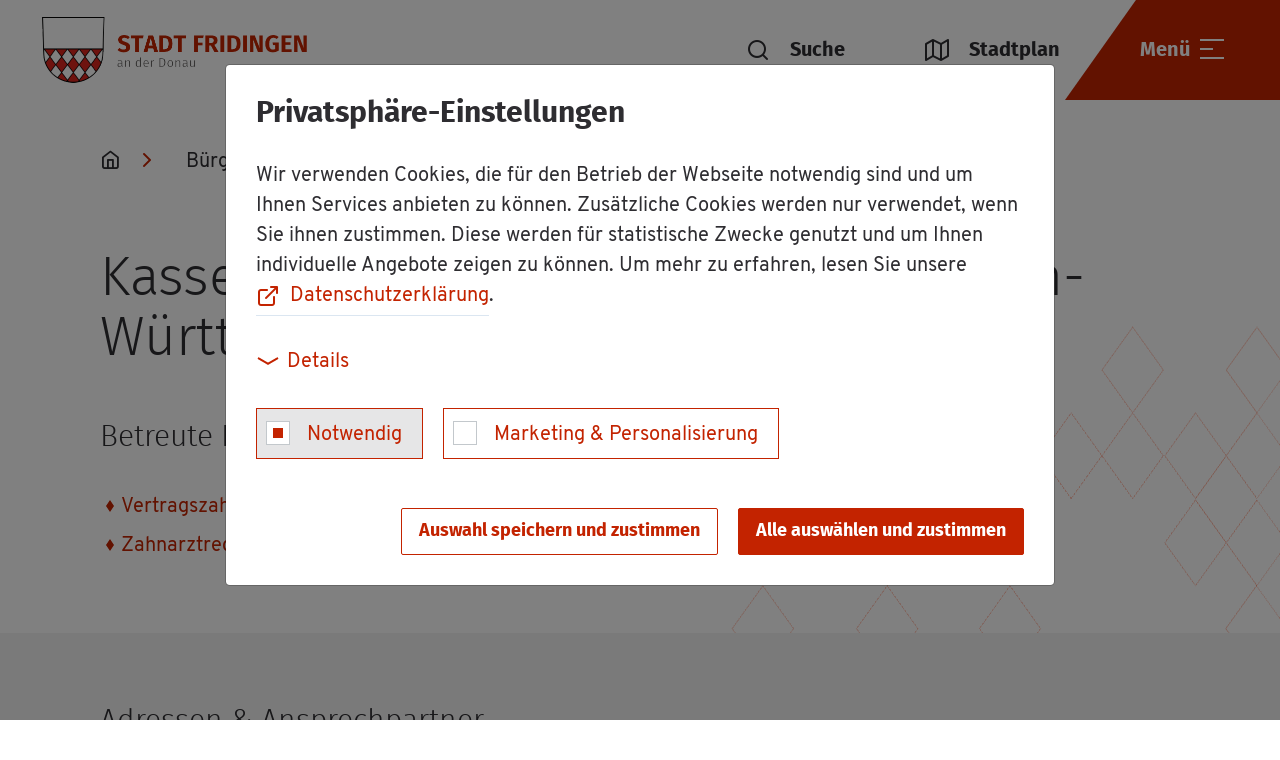

--- FILE ---
content_type: text/html; charset=utf-8
request_url: https://www.fridingen.de/buergerservice/rathaus/aemter/details/authority/kassenzahnaerztliche-vereinigung-baden-wuerttemberg/
body_size: 9947
content:
<!DOCTYPE html>
<html lang="de">
<head>

<meta charset="utf-8">
<!-- 
	Made by weber.digital (C) 2024

	This website is powered by TYPO3 - inspiring people to share!
	TYPO3 is a free open source Content Management Framework initially created by Kasper Skaarhoj and licensed under GNU/GPL.
	TYPO3 is copyright 1998-2026 of Kasper Skaarhoj. Extensions are copyright of their respective owners.
	Information and contribution at https://typo3.org/
-->


<link rel="icon" href="/fileadmin/images/favicon.ico" type="image/vnd.microsoft.icon">

<meta name="generator" content="TYPO3 CMS">
<meta name="viewport" content="width=device-width, height=device-height, initial-scale=1.0, maximum-scale=1.0, user-scalable=0">
<meta name="twitter:card" content="summary">


<link rel="stylesheet" href="/fileadmin/css/feather.css?1638525885" media="all">
<link rel="stylesheet" href="/fileadmin/css/main.css?1730811714" media="all">
<link rel="stylesheet" href="/typo3conf/ext/wes_maps/Resources/Public/Css/linearicons.css?1632127815" media="all">
<link rel="stylesheet" href="/typo3conf/ext/wes_maps/Resources/Public/Css/bootstrap-treeview.css?1632127814" media="all">
<link rel="stylesheet" href="/typo3conf/ext/wes_maps/Resources/Public/Css/styles_frontend.css?1678461926" media="all">




<script src="/fileadmin/javascript/libs/jquery.min.js?1626870667"></script>
<script src="/fileadmin/javascript/libs/bootstrap.bundle.min.js?1626870667"></script>
<script src="/typo3conf/ext/wes_maps/Resources/Public/JavaScript/bootstrap-treeview.js?1635867859"></script>
<script src="/typo3conf/ext/wes_maps/Resources/Public/JavaScript/infobubble.js?1632127820"></script>
<script src="/typo3conf/ext/wes_maps/Resources/Public/JavaScript/mustache.min.js?1632127819"></script>
<script src="/fileadmin/ext/wes_maps/javascript/wes_maps.js?1721392886"></script>
<script src="/typo3conf/ext/wes_maps/Resources/Public/JavaScript/wes_maps_extend.js?1632127815"></script>



<base href="https://www.fridingen.de/"><title>Stadt Fridingen: Amt: Kassenzahnärztliche Vereinigung Baden-Württemberg (KZV BW)</title>



<script type="text/plain" data-ignore="1" data-dp-cookieDesc="layout">
    


                <div class="h2 title">Privatsphäre-Einstellungen</div>

                <p class="bodytext">
                    Wir verwenden Cookies, die für den Betrieb der Webseite notwendig sind und um Ihnen Services anbieten zu können. Zusätzliche Cookies werden nur verwendet, wenn Sie ihnen zustimmen. Diese werden für statistische Zwecke genutzt und um Ihnen individuelle Angebote zeigen zu können. Um mehr zu erfahren, lesen Sie unsere <a href="/datenschutz/" target="_blank" rel="noopener noreferrer nofollow" class="websiteLink">Datenschutzerklärung</a>.
                </p>
            



</script>
<script type="text/plain" data-ignore="1" data-dp-cookieSelect="layout">
    

<div class="dp--cookie-check">

    <div class="custom-control custom-control-inline custom-checkbox"><input
                disabled="disabled"
                class="custom-control-input dp--check-box"
                id="dp--cookie-require"
                type="checkbox"
                name="dp--cookie-require"
                value=""
                checked="checked"
                aria-label="Notwendig"
            ><label for="dp--cookie-require" class="custom-control-label">
                Notwendig
            </label></div><div class="custom-control custom-control-inline custom-checkbox"><input
                class="custom-control-input dp--check-box"
                id="dp--cookie-marketing"
                type="checkbox"
                name="dp--cookie-marketing"
                value=""
                
                aria-label="Marketing &amp; Personalisierung"
            ><label for="dp--cookie-marketing" class="custom-control-label">
                Marketing &amp; Personalisierung
            </label></div>

</div>

</script>
<script type="text/plain" data-ignore="1" data-dp-cookieDetails="layout">
    

<div class="detailsBtnContainer">
    <button class="btn btn-link collapsed" type="button" data-toggle="collapse" data-target="#cookieConsentDetailsCollapse" aria-expanded="false" aria-controls="cookieConsentDetailsCollapse">
        <span class="icon"></span>Details
    </button>
</div>
<div class="collapse" id="cookieConsentDetailsCollapse">
    
                <p class="bodytext">
                    <br>
                    Mit dem Klick auf «Alle auswählen und zustimmen» stimmen Sie dem Gebrauch der Cookies zu.
                    Um Ihre Privatsphäre-Einstellungen anzupassen, wählen Sie die gewünschten Checkboxen aus und klicken Sie auf «Auswahl speichern und zustimmen».
                </p>

                <h3 class="cookieGroupTitle">Notwendig</h3>
                <p class="bodytext">
                    Wir setzen Cookies ein um den Betrieb der Website aufrecht zu erhalten. Beispielsweise um Ihnen dauerhaft die richtige Sprache zur Verfügung zu stellen.
                </p>

                <h3 class="cookieGroupTitle">Marketing &amp; Personalisierung</h3>
                <p class="bodytext">
                    Wir nutzen diese Cookies, um Ihnen maßgeschneiderte Angebote anzuzeigen, während Sie im Internet surfen. Damit dies funktioniert, teilen wir möglicherweise einige Ihrer Suchdaten mit Online Advertisern wie z.B. Google Ads. Wir speichern einige Ihrer Einstellungen, um Ihnen personalisierte Inhalte, die Ihren Interessen entsprechen, bieten zu können.
                </p>
            
</div>

</script>
<script type="text/javascript" data-ignore="1">
    window.cookieconsent_options = {
        js: '/fileadmin/ext/dp_cookieconsent/javascript/cookieconsent.js',
        css: '',
        dpCSS: '',
        overlay: {
            notice: false,
            box: {
                background: 'rgba(0,0,0,.8)',
                text: '#fff'
            },
            btn: {
                background: '#b81839',
                text: '#fff'
            }
        },
        content: {
            message:'Diese Website benutzt Cookies, die für den technischen Betrieb der Website erforderlich sind und stets gesetzt werden. Andere Cookies, um Inhalte und Anzeigen zu personalisieren und die Zugriffe auf unsere Website zu analysieren, werden nur mit Ihrer Zustimmung gesetzt. Außerdem geben wir Informationen zu Ihrer Verwendung unserer Website an unsere Partner für soziale Medien, Werbung und Analysen weiter.',
            dismiss:'Cookies zulassen!',
            allow:'Auswahl speichern und zustimmen',
            'allow-all': 'Alle auswählen und zustimmen',
            deny: 'Ablehnen',
            link:'Mehr Infos',
            href:'/datenschutz/',
            target:'_blank',
            policy: 'Cookies',

            dpRequire: 'Notwendig',
            dpStatistik: 'Statistiken',
            dpMarketing: 'Marketing',

            media: {
                notice: 'Cookie-Hinweis',
                desc: 'Durch das Laden dieser Ressource wird eine Verbindung zu externen Servern hergestellt, die Cookies und andere Tracking-Technologien verwenden, um die Benutzererfahrung zu personalisieren und zu verbessern. Weitere Informationen finden Sie in unserer Datenschutzerklärung.',
                btn: 'Erlaube Cookies und lade diese Ressource',
            },
        },
        enabled: true,
        autoOpen: true || false,
        layout: 'dpextend',
        theme: 'edgeless',
        position: 'bottom-right',
        type: 'opt-in',
        revokable: false,
        checkboxes: {"marketing":"false"},
        dismissOnScroll: parseInt('')||false,
        palette: {
            popup: {
                background: 'rgba(0,0,0,.8)',
                text: '#fff'
            },
            button: {
                background: '#b81839',
                text: '#fff',
            }
        }
    };
</script>
<script type="text/javascript" data-ignore="1" defer src="/fileadmin/ext/dp_cookieconsent/javascript/cookie.js"></script>
<!-- End Cookie Consent plugin -->

<link rel="canonical" href="https://www.fridingen.de/buergerservice/rathaus/aemter/details/authority/kassenzahnaerztliche-vereinigung-baden-wuerttemberg/"/>

</head>
<body class="hyphenate">


<ul id="skipLinks">
    <li>
        <a href="#headerContainer">Zur Navigation springen</a>
    </li>
    <li>
        <a href="#contentContainer">Zum Inhalt springen</a>
    </li>
    <li>
        <a id="skipLinkToSearch" href="javascript:;" rel="nofollow" class="">Zur Suche springen</a>
    </li>
</ul>

<div id="pageContainer">
    <div id="page">
        <div id="headerContainer">
            

<header id="header">
    <div class="headerContainerWrap">
        
        <div class="headerContainerInnerWrap ">
            
            <div class="headerContainer">
                <div class="logoContainer">
                    <a class="navbar-brand" href="/">
                        <img src="fileadmin/images/logo_rot_neu.png" alt="Fridingen Logo" class="logo logo-red">
                        <img src="fileadmin/images/logo_weis_neu.png" alt="Fridingen Logo" class="logo logo-white">
                    </a>
                </div>

                
                <div id="headerSearchToggle" class="searchToggleContainer" role="button" aria-label="Suche öffnen" tabindex="0">
                    <div class="searchContainer headerSearch">
                        <div class="searchInputContainer">
                            
<form method="get" id="tx_indexedsearch" action="/suchergebnisse/?tx_indexedsearch_pi2%5Baction%5D=somethingInvalid&amp;tx_indexedsearch_pi2%5Bcontroller%5D=Search&amp;cHash=0cff662edc29d279243413701d4338e3">
<div>
<input type="hidden" name="tx_indexedsearch_pi2[__referrer][@extension]" value="IndexedSearch" />
<input type="hidden" name="tx_indexedsearch_pi2[__referrer][@controller]" value="Search" />
<input type="hidden" name="tx_indexedsearch_pi2[__referrer][@action]" value="form" />
<input type="hidden" name="tx_indexedsearch_pi2[__referrer][arguments]" value="YTowOnt9fb504a4441b6f3ba0fb925628cb83d6b7f30f864" />
<input type="hidden" name="tx_indexedsearch_pi2[__referrer][@request]" value="{&quot;@extension&quot;:&quot;IndexedSearch&quot;,&quot;@controller&quot;:&quot;Search&quot;,&quot;@action&quot;:&quot;form&quot;}81de7c0ca673ce79d7cbca80f5911fd9eab42c09" />
<input type="hidden" name="tx_indexedsearch_pi2[__trustedProperties]" value="{&quot;search&quot;:{&quot;_sections&quot;:1,&quot;_freeIndexUid&quot;:1,&quot;pointer&quot;:1,&quot;ext&quot;:1,&quot;searchType&quot;:1,&quot;defaultOperand&quot;:1,&quot;mediaType&quot;:1,&quot;sortOrder&quot;:1,&quot;group&quot;:1,&quot;languageUid&quot;:1,&quot;desc&quot;:1,&quot;numberOfResults&quot;:1,&quot;extendedSearch&quot;:1,&quot;sword&quot;:1}}4204453be14a47e2e33d12b19297bdf1bed30d3d" />
</div>

    <div class="searchInputContainerInner">

    	<div class="hidden">
    		<input type="hidden" name="tx_indexedsearch_pi2[search][_sections]" value="0" />
    		<input id="tx_indexedsearch_freeIndexUid" type="hidden" name="tx_indexedsearch_pi2[search][_freeIndexUid]" value="_" />
    		<input id="tx_indexedsearch_pointer" type="hidden" name="tx_indexedsearch_pi2[search][pointer]" value="0" />
    		<input type="hidden" name="tx_indexedsearch_pi2[search][ext]" value="" />
    		<input type="hidden" name="tx_indexedsearch_pi2[search][searchType]" value="1" />
    		<input type="hidden" name="tx_indexedsearch_pi2[search][defaultOperand]" value="0" />
    		<input type="hidden" name="tx_indexedsearch_pi2[search][mediaType]" value="-1" />
    		<input type="hidden" name="tx_indexedsearch_pi2[search][sortOrder]" value="rank_flag" />
    		<input type="hidden" name="tx_indexedsearch_pi2[search][group]" value="" />
    		<input type="hidden" name="tx_indexedsearch_pi2[search][languageUid]" value="0" />
    		<input type="hidden" name="tx_indexedsearch_pi2[search][desc]" value="" />
    		<input type="hidden" name="tx_indexedsearch_pi2[search][numberOfResults]" value="6" />
    		<input type="hidden" name="tx_indexedsearch_pi2[search][extendedSearch]" value="" />
    	</div>
        <input aria-label="Suchbegriff eingeben" tabindex="-1" placeholder="Suchbegriff eingeben" class="searchInput" type="text" name="tx_indexedsearch_pi2[search][sword]" value="" />

        <button class="submitButton" type="submit" aria-label="Suchanfrage abschicken">
            <span class="fe fe-search"></span>
        </button>
    </div>
</form>



                        </div>
                    </div>
                    <span class="fe fe-search"></span>
                    <span id="searchCloser">Suche</span>
                </div>

                <div class="linksContainer" role="button" aria-label="Stadtplan öffnen">
                    <a href="/stadtplan/">
                        <div class="cityMapContainer" aria-hidden="true">
                            <span class="fe fe-map"></span>
                            <span>Stadtplan</span>
                        </div>
                    </a>
                </div>

                <button type="button" class="headerMainContainer collapsed" data-toggle="collapse" data-target="#navOverlayContainer" aria-haspopup="true" aria-controls="navOverlayContainer">
                    <div class="searchToggleContainer">
                        <span class="fe fe-search"></span>
                    </div>

                    <span class="menuText">Menü</span>

                    <div class="navigationToggleContainer">
                        <span class="menuIcon">
                            <span></span>
                            <span></span>
                            <span></span>
                        </span>
                        <span class="cross"></span>
                    </div>
                </button>
            </div>
        </div>
    </div>
</header>

<div id="navOverlayContainer" class="collapse">
    <div class="navbarContainer">
        <nav id="mainNavigationContainer" class="navbar">
            <ul id="mainNavigation" class="navbar-nav level1"><li class="nav-item hasSub"><div class="skipLink"><a href="/unsere-stadt/unternehmen/detail/" class="nav-link" role="button">Unser Städtle</a><button type="button" name="button" class="nextLevel">
                            <span class="fe fe-chevron-right"></span>
                        </button>                        <ul class="nav level2">
                        <li class="nav-item backLinkContainer">
                            <button type="button" name="button" class="prevLevel">
                                <span class="fe fe-chevron-left"></span>
                                <span class="nav-link">Unser Städtle</span>
                            </button>
                        </li><li class="nav-item"><div class="linkWrapper"><a href="/unsere-stadt/profil/" class="nav-link" role="button">Grußwort</a><ul class="nav level3">
                <li class="nav-item backLinkContainer">
                    <button type="button" name="button" class="prevLevel">
                        <span class="fe fe-chevron-left"></span>
                        <span class="nav-link">Grußwort</span>
                    </button>
                </li></ul></div></li><li class="nav-item"><div class="linkWrapper"><a href="/unsere-stadt/geschichte/" class="nav-link" role="button">Geschichte</a><ul class="nav level3">
                <li class="nav-item backLinkContainer">
                    <button type="button" name="button" class="prevLevel">
                        <span class="fe fe-chevron-left"></span>
                        <span class="nav-link">Geschichte</span>
                    </button>
                </li></ul></div></li><li class="nav-item hasSub"><div class="skipLink"><a href="/unsere-stadt/kinder-schulen/kindertageseinrichtungen/" class="nav-link" role="button">Kinder & Schulen</a><button type="button" name="button" class="nextLevel">
                            <span class="fe fe-chevron-right"></span>
                        </button>                <ul class="nav level3">
                <li class="nav-item backLinkContainer">
                    <button type="button" name="button" class="prevLevel">
                        <span class="fe fe-chevron-left"></span>
                        <span class="nav-link">Kinder & Schulen</span>
                    </button>
                </li><li class="nav-item"><div class="linkWrapper"><a href="/unsere-stadt/kinder-schulen/kindertageseinrichtungen/" class="nav-link" role="button">Kindertageseinrichtungen</a><ul class="nav level4">
                <li class="nav-item backLinkContainer">
                    <button type="button" name="button" class="prevLevel">
                        <span class="fe fe-chevron-left"></span>
                        <span class="nav-link">Kindertageseinrichtungen</span>
                    </button>
                </li></ul></div></li><li class="nav-item"><div class="linkWrapper"><a href="/unsere-stadt/kinder-schulen/grund-gemeinschaftsschule-obere-donau/" class="nav-link" role="button">Grund- & Gemeinschaftsschule</a><ul class="nav level4">
                <li class="nav-item backLinkContainer">
                    <button type="button" name="button" class="prevLevel">
                        <span class="fe fe-chevron-left"></span>
                        <span class="nav-link">Grund- & Gemeinschaftsschule</span>
                    </button>
                </li></ul></div></li><li class="nav-item"><div class="linkWrapper"><a href="/unsere-stadt/kinder-schulen/volkshochschule/" class="nav-link" role="button">Volkshochschule</a><ul class="nav level4">
                <li class="nav-item backLinkContainer">
                    <button type="button" name="button" class="prevLevel">
                        <span class="fe fe-chevron-left"></span>
                        <span class="nav-link">Volkshochschule</span>
                    </button>
                </li></ul></div></li></ul></div></li><li class="nav-item"><div class="linkWrapper"><a href="/unsere-stadt/einkaufen/" class="nav-link" role="button">Einkaufen</a><ul class="nav level3">
                <li class="nav-item backLinkContainer">
                    <button type="button" name="button" class="prevLevel">
                        <span class="fe fe-chevron-left"></span>
                        <span class="nav-link">Einkaufen</span>
                    </button>
                </li></ul></div></li><li class="nav-item"><div class="linkWrapper"><a href="/unsere-stadt/aerzte-gesundheit/" class="nav-link" role="button">Ärzte & Gesundheit</a><ul class="nav level3">
                <li class="nav-item backLinkContainer">
                    <button type="button" name="button" class="prevLevel">
                        <span class="fe fe-chevron-left"></span>
                        <span class="nav-link">Ärzte & Gesundheit</span>
                    </button>
                </li></ul></div></li><li class="nav-item"><div class="linkWrapper"><a href="/unsere-stadt/kirchen/" class="nav-link" role="button">Kirchen</a><ul class="nav level3">
                <li class="nav-item backLinkContainer">
                    <button type="button" name="button" class="prevLevel">
                        <span class="fe fe-chevron-left"></span>
                        <span class="nav-link">Kirchen</span>
                    </button>
                </li></ul></div></li><li class="nav-item"><div class="linkWrapper"><a href="/unsere-stadt/feuerwehr/" class="nav-link" role="button">Feuerwehr</a><ul class="nav level3">
                <li class="nav-item backLinkContainer">
                    <button type="button" name="button" class="prevLevel">
                        <span class="fe fe-chevron-left"></span>
                        <span class="nav-link">Feuerwehr</span>
                    </button>
                </li></ul></div></li><li class="nav-item"><div class="linkWrapper"><a href="/unsere-stadt/unternehmen/" class="nav-link" role="button">Unternehmen</a><ul class="nav level3">
                <li class="nav-item backLinkContainer">
                    <button type="button" name="button" class="prevLevel">
                        <span class="fe fe-chevron-left"></span>
                        <span class="nav-link">Unternehmen</span>
                    </button>
                </li></ul></div></li><li class="nav-item"><div class="linkWrapper"><a href="/unsere-stadt/wohn-und-gewerbeflaechen/" class="nav-link" role="button">Wohn- und Gewerbeflächen</a><ul class="nav level3">
                <li class="nav-item backLinkContainer">
                    <button type="button" name="button" class="prevLevel">
                        <span class="fe fe-chevron-left"></span>
                        <span class="nav-link">Wohn- und Gewerbeflächen</span>
                    </button>
                </li></ul></div></li></ul></div></li><li class="nav-item hasSub active"><div class="skipLink"><a href="/buergerservice/nachrichten-amtsblatt/" class="nav-link" role="button">Bürgerservice</a><button type="button" name="button" class="nextLevel">
                            <span class="fe fe-chevron-right"></span>
                        </button>                        <ul class="nav level2">
                        <li class="nav-item backLinkContainer">
                            <button type="button" name="button" class="prevLevel">
                                <span class="fe fe-chevron-left"></span>
                                <span class="nav-link">Bürgerservice</span>
                            </button>
                        </li><li class="nav-item"><div class="linkWrapper"><a href="/buergerservice/nachrichten-amtsblatt/" class="nav-link" role="button">Nachrichten & Amtsblatt</a><ul class="nav level3">
                <li class="nav-item backLinkContainer">
                    <button type="button" name="button" class="prevLevel">
                        <span class="fe fe-chevron-left"></span>
                        <span class="nav-link">Nachrichten & Amtsblatt</span>
                    </button>
                </li></ul></div></li><li class="nav-item"><div class="linkWrapper"><a href="/corona-informationen/" class="nav-link" role="button">Corona-Informationen</a><ul class="nav level3">
                <li class="nav-item backLinkContainer">
                    <button type="button" name="button" class="prevLevel">
                        <span class="fe fe-chevron-left"></span>
                        <span class="nav-link">Corona-Informationen</span>
                    </button>
                </li></ul></div></li><li class="nav-item hasSub active"><div class="skipLink"><a href="/buergerservice/rathaus/mitarbeiter/" class="nav-link" role="button">Rathaus</a><button type="button" name="button" class="nextLevel">
                            <span class="fe fe-chevron-right"></span>
                        </button>                <ul class="nav level3">
                <li class="nav-item backLinkContainer">
                    <button type="button" name="button" class="prevLevel">
                        <span class="fe fe-chevron-left"></span>
                        <span class="nav-link">Rathaus</span>
                    </button>
                </li><li class="nav-item"><div class="linkWrapper"><a href="/buergerservice/rathaus/mitarbeiter/" class="nav-link" role="button">Mitarbeiter</a><ul class="nav level4">
                <li class="nav-item backLinkContainer">
                    <button type="button" name="button" class="prevLevel">
                        <span class="fe fe-chevron-left"></span>
                        <span class="nav-link">Mitarbeiter</span>
                    </button>
                </li></ul></div></li><li class="nav-item active"><div class="linkWrapper"><a href="/buergerservice/rathaus/aemter/" class="nav-link" role="button">Ämter</a><ul class="nav level4">
                <li class="nav-item backLinkContainer">
                    <button type="button" name="button" class="prevLevel">
                        <span class="fe fe-chevron-left"></span>
                        <span class="nav-link">Ämter</span>
                    </button>
                </li></ul></div></li><li class="nav-item"><div class="linkWrapper"><a href="/buergerservice/lebenslagen/" class="nav-link" role="button">Lebenslagen</a><ul class="nav level4">
                <li class="nav-item backLinkContainer">
                    <button type="button" name="button" class="prevLevel">
                        <span class="fe fe-chevron-left"></span>
                        <span class="nav-link">Lebenslagen</span>
                    </button>
                </li></ul></div></li><li class="nav-item"><div class="linkWrapper"><a href="/buergerservice/dienstleistungen/" class="nav-link" role="button">Dienstleistungen</a><ul class="nav level4">
                <li class="nav-item backLinkContainer">
                    <button type="button" name="button" class="prevLevel">
                        <span class="fe fe-chevron-left"></span>
                        <span class="nav-link">Dienstleistungen</span>
                    </button>
                </li></ul></div></li><li class="nav-item"><div class="linkWrapper"><a href="/buergerservice/rathaus/downloads-formulare/" class="nav-link" role="button">Downloads & Formulare</a><ul class="nav level4">
                <li class="nav-item backLinkContainer">
                    <button type="button" name="button" class="prevLevel">
                        <span class="fe fe-chevron-left"></span>
                        <span class="nav-link">Downloads & Formulare</span>
                    </button>
                </li></ul></div></li></ul></div></li><li class="nav-item"><div class="linkWrapper"><a href="/buergerservice/gemeinderat/" class="nav-link" role="button">Gemeinderat</a><ul class="nav level3">
                <li class="nav-item backLinkContainer">
                    <button type="button" name="button" class="prevLevel">
                        <span class="fe fe-chevron-left"></span>
                        <span class="nav-link">Gemeinderat</span>
                    </button>
                </li></ul></div></li><li class="nav-item"><div class="linkWrapper"><a href="/buergerservice/geoportal/" class="nav-link" role="button">Geoportal</a><ul class="nav level3">
                <li class="nav-item backLinkContainer">
                    <button type="button" name="button" class="prevLevel">
                        <span class="fe fe-chevron-left"></span>
                        <span class="nav-link">Geoportal</span>
                    </button>
                </li></ul></div></li><li class="nav-item"><div class="linkWrapper"><a href="/buergerservice/maengelmelder/" class="nav-link" role="button">Mängelmelder</a><ul class="nav level3">
                <li class="nav-item backLinkContainer">
                    <button type="button" name="button" class="prevLevel">
                        <span class="fe fe-chevron-left"></span>
                        <span class="nav-link">Mängelmelder</span>
                    </button>
                </li></ul></div></li><li class="nav-item hasSub"><div class="skipLink"><a href="/buergerservice/kommunale-einrichtungen/wasserversorgung/" class="nav-link" role="button">Kommunale Einrichtungen</a><button type="button" name="button" class="nextLevel">
                            <span class="fe fe-chevron-right"></span>
                        </button>                <ul class="nav level3">
                <li class="nav-item backLinkContainer">
                    <button type="button" name="button" class="prevLevel">
                        <span class="fe fe-chevron-left"></span>
                        <span class="nav-link">Kommunale Einrichtungen</span>
                    </button>
                </li><li class="nav-item"><div class="linkWrapper"><a href="/buergerservice/kommunale-einrichtungen/wasserversorgung/" class="nav-link" role="button">Wasserversorgung</a><ul class="nav level4">
                <li class="nav-item backLinkContainer">
                    <button type="button" name="button" class="prevLevel">
                        <span class="fe fe-chevron-left"></span>
                        <span class="nav-link">Wasserversorgung</span>
                    </button>
                </li></ul></div></li><li class="nav-item"><div class="linkWrapper"><a href="/buergerservice/kommunale-einrichtungen/abwasserversorgung/" class="nav-link" role="button">Abwasserversorgung</a><ul class="nav level4">
                <li class="nav-item backLinkContainer">
                    <button type="button" name="button" class="prevLevel">
                        <span class="fe fe-chevron-left"></span>
                        <span class="nav-link">Abwasserversorgung</span>
                    </button>
                </li></ul></div></li><li class="nav-item"><div class="linkWrapper"><a href="/buergerservice/kommunale-einrichtungen/abwasserversorgung/bauhof/" class="nav-link" role="button">Bauhof</a><ul class="nav level4">
                <li class="nav-item backLinkContainer">
                    <button type="button" name="button" class="prevLevel">
                        <span class="fe fe-chevron-left"></span>
                        <span class="nav-link">Bauhof</span>
                    </button>
                </li></ul></div></li><li class="nav-item"><div class="linkWrapper"><a href="/buergerservice/kommunale-einrichtungen/festhalle/" class="nav-link" role="button">Festhalle</a><ul class="nav level4">
                <li class="nav-item backLinkContainer">
                    <button type="button" name="button" class="prevLevel">
                        <span class="fe fe-chevron-left"></span>
                        <span class="nav-link">Festhalle</span>
                    </button>
                </li></ul></div></li><li class="nav-item"><div class="linkWrapper"><a href="/freizeit-tourismus/buecherei/" class="nav-link" role="button">Bücherei</a><ul class="nav level4">
                <li class="nav-item backLinkContainer">
                    <button type="button" name="button" class="prevLevel">
                        <span class="fe fe-chevron-left"></span>
                        <span class="nav-link">Bücherei</span>
                    </button>
                </li></ul></div></li><li class="nav-item"><div class="linkWrapper"><a href="/freizeit-tourismus/freibad/" class="nav-link" role="button">Freibad</a><ul class="nav level4">
                <li class="nav-item backLinkContainer">
                    <button type="button" name="button" class="prevLevel">
                        <span class="fe fe-chevron-left"></span>
                        <span class="nav-link">Freibad</span>
                    </button>
                </li></ul></div></li><li class="nav-item"><div class="linkWrapper"><a href="/freizeit-tourismus/spiel-und-sportanlagen/" class="nav-link" role="button">Spiel- und Sportplätze</a><ul class="nav level4">
                <li class="nav-item backLinkContainer">
                    <button type="button" name="button" class="prevLevel">
                        <span class="fe fe-chevron-left"></span>
                        <span class="nav-link">Spiel- und Sportplätze</span>
                    </button>
                </li></ul></div></li><li class="nav-item"><div class="linkWrapper"><a href="/buergerservice/kommunale-einrichtungen/friedhof/" class="nav-link" role="button">Friedhof</a><ul class="nav level4">
                <li class="nav-item backLinkContainer">
                    <button type="button" name="button" class="prevLevel">
                        <span class="fe fe-chevron-left"></span>
                        <span class="nav-link">Friedhof</span>
                    </button>
                </li></ul></div></li></ul></div></li><li class="nav-item"><div class="linkWrapper"><a href="/buergerservice/breitbandausbau/" class="nav-link" role="button">Breitbandausbau</a><ul class="nav level3">
                <li class="nav-item backLinkContainer">
                    <button type="button" name="button" class="prevLevel">
                        <span class="fe fe-chevron-left"></span>
                        <span class="nav-link">Breitbandausbau</span>
                    </button>
                </li></ul></div></li><li class="nav-item"><div class="linkWrapper"><a href="/bebauungsplaene/" class="nav-link" role="button">Bebauungspläne / Denkmal</a><ul class="nav level3">
                <li class="nav-item backLinkContainer">
                    <button type="button" name="button" class="prevLevel">
                        <span class="fe fe-chevron-left"></span>
                        <span class="nav-link">Bebauungspläne / Denkmal</span>
                    </button>
                </li></ul></div></li></ul></div></li><li class="nav-item"><div class="linkWrapper"><a href="/freizeit-tourismus/anreise-verkehrsmittel-1/" class="nav-link" role="button">Anreise & Verkehrsmittel</a><ul class="nav level2">
                        <li class="nav-item backLinkContainer">
                            <button type="button" name="button" class="prevLevel">
                                <span class="fe fe-chevron-left"></span>
                                <span class="nav-link">Anreise & Verkehrsmittel</span>
                            </button>
                        </li></div></li><li class="nav-item hasSub"><div class="skipLink"><a href="/freizeit-tourismus/aktuelles/kalender/" class="nav-link" role="button">Freizeit & Tourismus</a><button type="button" name="button" class="nextLevel">
                            <span class="fe fe-chevron-right"></span>
                        </button>                        <ul class="nav level2">
                        <li class="nav-item backLinkContainer">
                            <button type="button" name="button" class="prevLevel">
                                <span class="fe fe-chevron-left"></span>
                                <span class="nav-link">Freizeit & Tourismus</span>
                            </button>
                        </li><li class="nav-item hasSub"><div class="skipLink"><a href="/freizeit-tourismus/aktuelles/kalender/" class="nav-link" role="button">Aktuelles</a><button type="button" name="button" class="nextLevel">
                            <span class="fe fe-chevron-right"></span>
                        </button>                <ul class="nav level3">
                <li class="nav-item backLinkContainer">
                    <button type="button" name="button" class="prevLevel">
                        <span class="fe fe-chevron-left"></span>
                        <span class="nav-link">Aktuelles</span>
                    </button>
                </li><li class="nav-item"><div class="linkWrapper"><a href="/freizeit-tourismus/aktuelles/kalender/" class="nav-link" role="button">Kalender</a><ul class="nav level4">
                <li class="nav-item backLinkContainer">
                    <button type="button" name="button" class="prevLevel">
                        <span class="fe fe-chevron-left"></span>
                        <span class="nav-link">Kalender</span>
                    </button>
                </li></ul></div></li><li class="nav-item"><div class="linkWrapper"><a href="/freizeit-tourismus/aktuelles/webcams/" class="nav-link" role="button">Webcams</a><ul class="nav level4">
                <li class="nav-item backLinkContainer">
                    <button type="button" name="button" class="prevLevel">
                        <span class="fe fe-chevron-left"></span>
                        <span class="nav-link">Webcams</span>
                    </button>
                </li></ul></div></li><li class="nav-item"><div class="linkWrapper"><a href="/freizeit-tourismus/aktuelles/stadtfest/" class="nav-link" role="button">Fridinger Stadtfest</a><ul class="nav level4">
                <li class="nav-item backLinkContainer">
                    <button type="button" name="button" class="prevLevel">
                        <span class="fe fe-chevron-left"></span>
                        <span class="nav-link">Fridinger Stadtfest</span>
                    </button>
                </li></ul></div></li></ul></div></li><li class="nav-item hasSub"><div class="skipLink"><a href="/freizeit-tourismus/sehenswertes/museum-oberes-donautal-im-ifflinger-schloss/" class="nav-link" role="button">Sehenswertes</a><button type="button" name="button" class="nextLevel">
                            <span class="fe fe-chevron-right"></span>
                        </button>                <ul class="nav level3">
                <li class="nav-item backLinkContainer">
                    <button type="button" name="button" class="prevLevel">
                        <span class="fe fe-chevron-left"></span>
                        <span class="nav-link">Sehenswertes</span>
                    </button>
                </li><li class="nav-item"><div class="linkWrapper"><a href="/freizeit-tourismus/sehenswertes/museum-oberes-donautal-im-ifflinger-schloss/" class="nav-link" role="button">Ifflinger Schloss / Museum Oberes Donautal</a><ul class="nav level4">
                <li class="nav-item backLinkContainer">
                    <button type="button" name="button" class="prevLevel">
                        <span class="fe fe-chevron-left"></span>
                        <span class="nav-link">Ifflinger Schloss / Museum Oberes Donautal</span>
                    </button>
                </li></ul></div></li><li class="nav-item"><div class="linkWrapper"><a href="/freizeit-tourismus/sehenswertes/scharfeck/" class="nav-link" role="button">Scharf Eck</a><ul class="nav level4">
                <li class="nav-item backLinkContainer">
                    <button type="button" name="button" class="prevLevel">
                        <span class="fe fe-chevron-left"></span>
                        <span class="nav-link">Scharf Eck</span>
                    </button>
                </li></ul></div></li><li class="nav-item"><div class="linkWrapper"><a href="/freizeit-tourismus/sehenswertes/steintalbuehne/" class="nav-link" role="button">Naturbühne Steintäle</a><ul class="nav level4">
                <li class="nav-item backLinkContainer">
                    <button type="button" name="button" class="prevLevel">
                        <span class="fe fe-chevron-left"></span>
                        <span class="nav-link">Naturbühne Steintäle</span>
                    </button>
                </li></ul></div></li><li class="nav-item"><div class="linkWrapper"><a href="/freizeit-tourismus/sehenswertes/donauversinkung/" class="nav-link" role="button">Donauversickerung</a><ul class="nav level4">
                <li class="nav-item backLinkContainer">
                    <button type="button" name="button" class="prevLevel">
                        <span class="fe fe-chevron-left"></span>
                        <span class="nav-link">Donauversickerung</span>
                    </button>
                </li></ul></div></li><li class="nav-item"><div class="linkWrapper"><a href="/freizeit-tourismus/sehenswertes/lourdes-grotte/" class="nav-link" role="button">Lourdes Grotte</a><ul class="nav level4">
                <li class="nav-item backLinkContainer">
                    <button type="button" name="button" class="prevLevel">
                        <span class="fe fe-chevron-left"></span>
                        <span class="nav-link">Lourdes Grotte</span>
                    </button>
                </li></ul></div></li><li class="nav-item"><div class="linkWrapper"><a href="/freizeit-tourismus/sehenswertes/haerle-kreuz/" class="nav-link" role="button">Härle Kreuz</a><ul class="nav level4">
                <li class="nav-item backLinkContainer">
                    <button type="button" name="button" class="prevLevel">
                        <span class="fe fe-chevron-left"></span>
                        <span class="nav-link">Härle Kreuz</span>
                    </button>
                </li></ul></div></li><li class="nav-item"><div class="linkWrapper"><a href="/freizeit-tourismus/sehenswertes/bergsteig-kreuz/" class="nav-link" role="button">Fridinger Fasnet</a><ul class="nav level4">
                <li class="nav-item backLinkContainer">
                    <button type="button" name="button" class="prevLevel">
                        <span class="fe fe-chevron-left"></span>
                        <span class="nav-link">Fridinger Fasnet</span>
                    </button>
                </li></ul></div></li></ul></div></li><li class="nav-item"><div class="linkWrapper"><a href="/freizeit-tourismus/wandern-im-donautal/" class="nav-link" role="button">Wandern & Radfahren im Donautal</a><ul class="nav level3">
                <li class="nav-item backLinkContainer">
                    <button type="button" name="button" class="prevLevel">
                        <span class="fe fe-chevron-left"></span>
                        <span class="nav-link">Wandern & Radfahren im Donautal</span>
                    </button>
                </li></ul></div></li><li class="nav-item"><div class="linkWrapper"><a href="/freizeit-tourismus/gastronomie/" class="nav-link" role="button">Gastronomie</a><ul class="nav level3">
                <li class="nav-item backLinkContainer">
                    <button type="button" name="button" class="prevLevel">
                        <span class="fe fe-chevron-left"></span>
                        <span class="nav-link">Gastronomie</span>
                    </button>
                </li></ul></div></li><li class="nav-item"><div class="linkWrapper"><a href="/freizeit-tourismus/uebernachtungsmoeglichkeiten/" class="nav-link" role="button">Übernachtungsmöglichkeiten</a><ul class="nav level3">
                <li class="nav-item backLinkContainer">
                    <button type="button" name="button" class="prevLevel">
                        <span class="fe fe-chevron-left"></span>
                        <span class="nav-link">Übernachtungsmöglichkeiten</span>
                    </button>
                </li></ul></div></li><li class="nav-item"><div class="linkWrapper"><a href="/freizeit-tourismus/freibad/" class="nav-link" role="button">Freibad</a><ul class="nav level3">
                <li class="nav-item backLinkContainer">
                    <button type="button" name="button" class="prevLevel">
                        <span class="fe fe-chevron-left"></span>
                        <span class="nav-link">Freibad</span>
                    </button>
                </li></ul></div></li><li class="nav-item"><div class="linkWrapper"><a href="/freizeit-tourismus/spiel-und-sportanlagen/" class="nav-link" role="button">Spiel- und Sportanlagen</a><ul class="nav level3">
                <li class="nav-item backLinkContainer">
                    <button type="button" name="button" class="prevLevel">
                        <span class="fe fe-chevron-left"></span>
                        <span class="nav-link">Spiel- und Sportanlagen</span>
                    </button>
                </li></ul></div></li><li class="nav-item"><div class="linkWrapper"><a href="/freizeit-tourismus/skihang-antoni/" class="nav-link" role="button">Skihang Antoni</a><ul class="nav level3">
                <li class="nav-item backLinkContainer">
                    <button type="button" name="button" class="prevLevel">
                        <span class="fe fe-chevron-left"></span>
                        <span class="nav-link">Skihang Antoni</span>
                    </button>
                </li></ul></div></li><li class="nav-item"><div class="linkWrapper"><a href="/freizeit-tourismus/buecherei/" class="nav-link" role="button">Bücherei</a><ul class="nav level3">
                <li class="nav-item backLinkContainer">
                    <button type="button" name="button" class="prevLevel">
                        <span class="fe fe-chevron-left"></span>
                        <span class="nav-link">Bücherei</span>
                    </button>
                </li></ul></div></li><li class="nav-item"><div class="linkWrapper"><a href="/freizeit-tourismus/vereine/" class="nav-link" role="button">Vereine</a><ul class="nav level3">
                <li class="nav-item backLinkContainer">
                    <button type="button" name="button" class="prevLevel">
                        <span class="fe fe-chevron-left"></span>
                        <span class="nav-link">Vereine</span>
                    </button>
                </li></ul></div></li><li class="nav-item"><div class="linkWrapper"><a href="/freizeit-tourismus/anreise-verkehrsmittel/" class="nav-link" role="button">Anreise & Verkehrsmittel</a><ul class="nav level3">
                <li class="nav-item backLinkContainer">
                    <button type="button" name="button" class="prevLevel">
                        <span class="fe fe-chevron-left"></span>
                        <span class="nav-link">Anreise & Verkehrsmittel</span>
                    </button>
                </li></ul></div></li></ul></div></li></ul>
        </nav>

        <div class="searchContainerOuter">
            <div class="linksContainerMobile d-flex d-md-none">
                <div class="cityMapContainer">
                    <a href="/stadtplan/">
                        <span class="fe fe-map"></span>
                        <span>Stadtplan</span>
                    </a>
                </div>
            </div>
            <div class="searchContainer">
                <div class="searchInputContainer">
                    
<form method="get" id="tx_indexedsearch_mobile" action="/suchergebnisse/?tx_indexedsearch_pi2%5Baction%5D=somethingInvalid&amp;tx_indexedsearch_pi2%5Bcontroller%5D=Search&amp;cHash=0cff662edc29d279243413701d4338e3">
<div>
<input type="hidden" name="tx_indexedsearch_pi2[__referrer][@extension]" value="IndexedSearch" />
<input type="hidden" name="tx_indexedsearch_pi2[__referrer][@controller]" value="Search" />
<input type="hidden" name="tx_indexedsearch_pi2[__referrer][@action]" value="form" />
<input type="hidden" name="tx_indexedsearch_pi2[__referrer][arguments]" value="YTowOnt9fb504a4441b6f3ba0fb925628cb83d6b7f30f864" />
<input type="hidden" name="tx_indexedsearch_pi2[__referrer][@request]" value="{&quot;@extension&quot;:&quot;IndexedSearch&quot;,&quot;@controller&quot;:&quot;Search&quot;,&quot;@action&quot;:&quot;form&quot;}81de7c0ca673ce79d7cbca80f5911fd9eab42c09" />
<input type="hidden" name="tx_indexedsearch_pi2[__trustedProperties]" value="{&quot;search&quot;:{&quot;_sections&quot;:1,&quot;_freeIndexUid&quot;:1,&quot;pointer&quot;:1,&quot;ext&quot;:1,&quot;searchType&quot;:1,&quot;defaultOperand&quot;:1,&quot;mediaType&quot;:1,&quot;sortOrder&quot;:1,&quot;group&quot;:1,&quot;languageUid&quot;:1,&quot;desc&quot;:1,&quot;numberOfResults&quot;:1,&quot;extendedSearch&quot;:1,&quot;sword&quot;:1}}4204453be14a47e2e33d12b19297bdf1bed30d3d" />
</div>

    <div class="searchInputContainerInner">

    	<div class="hidden">
    		<input type="hidden" name="tx_indexedsearch_pi2[search][_sections]" value="0" />
    		<input id="tx_indexedsearch_freeIndexUid_mobile" type="hidden" name="tx_indexedsearch_pi2[search][_freeIndexUid]" value="_" />
    		<input id="tx_indexedsearch_pointer_mobile" type="hidden" name="tx_indexedsearch_pi2[search][pointer]" value="0" />
    		<input type="hidden" name="tx_indexedsearch_pi2[search][ext]" value="" />
    		<input type="hidden" name="tx_indexedsearch_pi2[search][searchType]" value="1" />
    		<input type="hidden" name="tx_indexedsearch_pi2[search][defaultOperand]" value="0" />
    		<input type="hidden" name="tx_indexedsearch_pi2[search][mediaType]" value="-1" />
    		<input type="hidden" name="tx_indexedsearch_pi2[search][sortOrder]" value="rank_flag" />
    		<input type="hidden" name="tx_indexedsearch_pi2[search][group]" value="" />
    		<input type="hidden" name="tx_indexedsearch_pi2[search][languageUid]" value="0" />
    		<input type="hidden" name="tx_indexedsearch_pi2[search][desc]" value="" />
    		<input type="hidden" name="tx_indexedsearch_pi2[search][numberOfResults]" value="6" />
    		<input type="hidden" name="tx_indexedsearch_pi2[search][extendedSearch]" value="" />
    	</div>
        <input aria-label="Suchbegriff eingeben" tabindex="-1" placeholder="Suchbegriff eingeben" class="searchInput" type="text" name="tx_indexedsearch_pi2[search][sword]" value="" />

        <button class="submitButton" type="submit" aria-label="Suchanfrage abschicken">
            <span class="fe fe-search"></span>
        </button>
    </div>
</form>




                    
                </div>
            </div>
        </div>

        <div class="closeMenuContainer d-none d-lg-flex">
            <div class="closeMenuContainerInner" data-toggle="collapse" data-target="#navOverlayContainer" tabindex="0" aria-label="Menü schließen">
                <span class="closeText">Menü schließen</span>
                <span class="fe fe-x"></span>
            </div>
        </div>
    </div>
</div>

        </div>

        
    
    <!--TYPO3SEARCH_begin-->
    
<div id="contentContainer-no" class="noStage"><div class="contentContainerInner"><div class="breadcrumbContainer"><ul class="breadcrumbList"><li><a href="/" aria-label="Zur Startseite"><span class="fe fe-home"></span></a></li><li><span>Bürgerservice</span></li><li><span>Rathaus</span></li><li><span>Ämter</span></li></ul></div><div class="tx_wdegovernment"><div class="contentElementContainer"><h1>Kassenzahnärztliche Vereinigung Baden-Württemberg (KZV BW) </h1><h2>Betreute Dienstleistungen u. a.</h2><ul><li><a href="/buergerservice/dienstleistungen/details/service/vertragszahnarzt-zulassung-beantragen/">Vertragszahnarzt - Zulassung beantragen</a></li><li><a href="/buergerservice/dienstleistungen/details/service/zahnarztregister-eintragung-beantragen/">Zahnarztregister - Eintragung beantragen</a></li></ul></div><div class="contentElementContainer"></div><div class="fullWidthElement bg-gray"><div class="contentElementContainer"><h2>Adressen &amp; Ansprechpartner</h2><div class="contactInformationContainer"><div class="row"><p class="contactInformation col-md-6"><strong>Kassenzahnärztliche Vereinigung Baden-Württemberg (KZV BW) </strong><br>
                            
    
    Albstadtweg 9<br>
    70567 Stuttgart<br>



                            
                                
    
            Tel.: 0711/7877-0<br>
        

    
            Fax: 0711/7877-264<br></p><div class="contactInformation col-md-6"><script>
    InitWesMaps();
    function InitWesMaps() {
    
        if (typeof WesMaps === 'undefined') {
            setTimeout(InitWesMaps, 100);
            return;
        }
    

        var mapOptions = {"zoom":13,"panControl":false,"fullscreenControl":false,"streetViewControl":false,"zoomControl":true,"scaleControl":true,"scrollwheel":true,"keyboardShortcuts":true,"draggable":true,"clickableIcons":false,"gestureHandling":"cooperative","mapTypeControlOptions":{"style":"2","position":"1","mapTypeIds":["STYLED_MAP"]},"mapTypeId":"STYLED_MAP","mapTypeControl":false};
        if (mapOptions.scrollwheel) {
            delete mapOptions.scrollwheel;
        }

        
        // mapOptions.center = new google.maps.LatLng(48.0192396, 8.9240843);
        
        mapOptions.center = {
            lat: function() {
        
                return 48.0192396;
        
            },
            lng: function() {
        
                return 8.9240843;
        
            },
        };
        
        WesMaps.setMapOptions(mapOptions);
        WesMaps.setConf({"cityBoundaryDataPath":"\/typo3conf\/ext\/wes_maps\/Resources\/Public\/JavaScript\/GeoJson\/Fridingen.geojson","showOpenInModalButton":"1","showAllItemsMaxCount":"20","clearWatchPosition":"1","useInfoWindowButOnlyShowAfterClickOnPoint":"1","renderOnClick":"1","previewMap":"fileadmin\/images\/previewmap.jpg","weslogolink":"\u003Ca href=\"https:\/\/www.weber.digital\" target=\"_blank\"\u003E\u003Cspan class=\"text\"\u003Epowered & enhanced by\u003C\/span\u003E\u003Cimg class=\"wesLogo\" src=\"\/typo3conf\/ext\/wes_maps\/Resources\/Public\/Images\/poweredby_logo.png\" \/\u003E\u003Cimg class=\"wesLogo white\" src=\"\/typo3conf\/ext\/wes_maps\/Resources\/Public\/Images\/poweredby_logo_white.png\" \/\u003E\u003C\/a\u003E","ajax":{"pageType":"42420"},"routingIframe":{"pageType":"42421"},"showIframe":{"pageType":"42422"},"travelModes":["driving","bicycling","walking","transit"],"fitBounds":{"singleItemZoom":"16","offset":{"northEast":{"x":"20","y":"20"},"southWest":{"x":"20","y":"20"}}},"mapTypes":{"OSM":{"name":"Open Street Map"},"OSM_OPNV":{"name":"\u00d6PNV-Karte"},"OSM_CYCLE":{"name":"Radwegekarte"},"STYLED_MAP":{"name":"Karte","source":"EXT:wes_maps\/Resources\/Public\/JavaScript\/styled_map.js"}},"tuid":912});
        WesMaps.setAction('show');
        WesMaps.setStylings({"itemMarker":{"icon":{"url":"\/typo3conf\/ext\/wes_maps\/Resources\/Public\/Icons\/icon_general_poi.svg","scaledSize":{"width":35,"height":50,"j":"px","f":"px"}},"optimized":false},"itemCircle":{"fillColor":"#FF0000","fillOpacity":0.1499999999999999944488848768742172978818416595458984375,"strokeWeight":1.5,"strokeOpacity":0.200000000000000011102230246251565404236316680908203125,"strokeColor":"#FF0000"},"itemRectangle":{"fillColor":"#FF0000","fillOpacity":0.1499999999999999944488848768742172978818416595458984375,"strokeWeight":1.5,"strokeOpacity":0.200000000000000011102230246251565404236316680908203125,"strokeColor":"#FF0000"},"itemPolygon":{"fillColor":"#FF0000","fillOpacity":0.1499999999999999944488848768742172978818416595458984375,"strokeWeight":1.5,"strokeOpacity":0.200000000000000011102230246251565404236316680908203125,"strokeColor":"#FF0000"},"itemPolyline":{"strokeWeight":5.5,"strokeOpacity":1,"strokeColor":"#004e9e"},"cityBoundary":{"fillColor":"#FF0000","fillOpacity":0.0299999999999999988897769753748434595763683319091796875,"strokeWeight":1,"strokeOpacity":0.299999999999999988897769753748434595763683319091796875,"strokeColor":"#FF0000","clickable":false},"userMarker":{"icon":{"path":0,"scale":8,"strokeWeight":1.5,"strokeColor":"#FFFFFF","fillColor":"#4285f4","fillOpacity":1}},"routeMarker":{"icon":{"path":0,"strokeColor":"#0B83B8","strokeWeight":1,"scale":3,"fillColor":"#FFFFFF","fillOpacity":1},"zIndex":100},"routePolyline":{"strokeColor":"#015fbf","strokeOpacity":0.8000000000000000444089209850062616169452667236328125,"strokeWeight":5,"icons":[{"icon":{"path":"M 1.5 1 L 1 0 L 1 2 M 0.5 1 L 1 0","fillColor":"#000000","strokeColor":"#000000","strokeWeight":2,"strokeOpacity":1},"offset":"25px","repeat":"100px"}]}});
        
        WesMaps.setLL({"show-all":"Alle anzeigen","loading-map":"Karte wird geladen","show-exact-location":"Genauen Standort anzeigen","map-iframe-title":"Kartenansicht des Ortes"});

        RunWesMaps();
    }
</script><script>
        
        
        function RunWesMaps() {
        
            WesMaps.setItems({"authority_912":{"uid":912,"title":"Kassenzahn\u00e4rztliche Vereinigung Baden-W\u00fcrttemberg (KZV BW)","geodata":{"type":"marker","data":{"points":[[48.7273842000000030338924261741340160369873046875,9.1315144000000003643435775302350521087646484375]]}},"key":"authority_912","resource":"authority","category_icon":"typo3conf\/ext\/wes_maps\/Resources\/Public\/Icons\/icon_department.svg"}});
            WesMaps.setCategoryTree(null);
            WesMaps.setRequest({"categories":[],"pageType":null});
            WesMaps.renderMap();
        
        }
        
    </script><div id="mapContainerWrap"><div id="mapContainer" class="embed-responsive embed-responsive-wesmaps"><div id="mapCanvas" class="embed-responsive-item"></div></div></div></div></div></div></div></div><div class="centeredBtnRow backLink"><a class="btn btn-primary" href="/buergerservice/rathaus/aemter/?tx_wdegovernment_pi1%5Baction%5D=list&amp;tx_wdegovernment_pi1%5Bcontroller%5D=Authority&amp;cHash=433c61cc0a4ad03bc99f8218213679f0"><span class="icon icon-arrow-left-long"></span><span class="textContainer">Zur Übersicht</span></a></div></div></div></div>


    <!--TYPO3SEARCH_end-->



        <div id="footerContainer">
    <footer id="footer">
        <div class="socialLinks">
            <a href="#" target="_blank"><span class="fe fe-instagram"></span></a>
            <a href="#" target="_blank"><span class="fe fe-facebook"></span></a>
            <a href="#" target="_blank"><span class="fe fe-twitter"></span></a>
        </div>
        <ul class="nav footerNavigation"><li class="nav-item"><a href="/impressum/" class="nav-link" role="button">Impressum</a></li><li class="nav-item"><a href="/datenschutz/" class="nav-link" role="button">Datenschutz</a></li><li class="nav-item"><a href="/footer-navigation/kontakt-und-oeffnungszeiten/" class="nav-link" role="button">Kontakt & Öffnungszeiten</a></li><li class="nav-item"><a href="/footer-navigation/barrierefreiheit/" class="nav-link" role="button">Barrierefreiheit</a></li></ul><div class="copyrightContainer"><span>&copy; 2026 Stadt Fridingen</span></div>
    </footer>
</div>

    </div>
    <a href="#" id="ui-to-top" class="ui-to-top fe fe-chevron-up active" aria-label="Zum Seitenanfang springen" title="Zum Seitenanfang springen"></a>
</div>

<script src="/typo3conf/ext/powermail/Resources/Public/JavaScript/Powermail/Form.min.js?1753258102" defer="defer"></script>
<script src="/fileadmin/javascript/libs/Hyphenator_Loader.js?1626870289"></script>
<script src="/fileadmin/javascript/libs/picturefill.js?1626870667"></script>
<script src="/fileadmin/javascript/libs/swiper.js?1629903918"></script>
<script src="/fileadmin/javascript/utils.js?1678438435"></script>
<script src="/fileadmin/javascript/wd-effects.js?1675425906"></script>
<script src="/fileadmin/javascript/wd-inview.js?1626879234"></script>
<script src="/fileadmin/javascript/main.js?1738081911"></script>
<script src="fileadmin/ext/powermail/wes_default/javascript/tx.powermail.js?1626870689"></script>

<script>
/*<![CDATA[*/
/*TS_inlineFooter*/
            Hyphenator_Loader.init(
                {
                    'en': 'automatically',
                    'de': 'Silbentrennungsalgorithmus'
                },
                '/fileadmin/javascript/libs/Hyphenator.js'
        /**/);

/*]]>*/
</script>


</body>
</html>

--- FILE ---
content_type: application/javascript; charset=utf-8
request_url: https://www.fridingen.de/fileadmin/javascript/utils.js?1678438435
body_size: 4351
content:
/* jshint -W014 */

/* CC-BY-SA stackoverflow user joachim-isaksson: http://stackoverflow.com/a/17907562 */
function getInternetExplorerVersion() {
    var rv = -1;
    var ua, re;
    if (navigator.appName == 'Microsoft Internet Explorer') {
        ua = navigator.userAgent;
        re  = new RegExp("MSIE ([0-9]{1,}[\.0-9]{0,})");
        if (re.exec(ua) !== null)
            rv = parseFloat( RegExp.$1 );
    } else if (navigator.appName == 'Netscape') {
        ua = navigator.userAgent;
        re  = new RegExp("Trident/.*rv:([0-9]{1,}[\.0-9]{0,})");
        if (re.exec(ua) !== null)
        rv = parseFloat( RegExp.$1 );
    }
    return rv;
}

function isIE() {
    return getInternetExplorerVersion() != -1;
}

function isEdge() {
    return /Edge\/\d+/.test(navigator.userAgent);
}

function getGoogleChromeVersion() {
    if (isEdge()) {
        return -1;
    }

    var version = -1;
    if (navigator.userAgent.indexOf('Chrome') != -1) {
        var userAgent = navigator.userAgent;
        var regEx     = new RegExp("Chrome/([0-9]{1,})");
        var result    = userAgent.match(regEx);
        if (result !== null) {
            version = parseInt(result[1]);
        }
    }
    return version;
}

function isGC() {
    return getGoogleChromeVersion() != -1;
}

if (!console.table) {
    console.table = function() {};
}

if (console) {
    console.success = getPrettyLogFunc('Success', '#5cb85c');
    console.warning = getPrettyLogFunc('Warning', '#ec971f');
    console.info = getPrettyLogFunc('Info', '#5bc0de');
}

var _console = {
    log: console.log,
    dir: console.dir,
    table: console.table,
    success: console.success,
    warning: console.warning,
    info: console.info
};
function conDis() {
    console.log = function() {};
    console.dir = function() {};
    console.table = function() {};
    console.success = function() {};
    console.warning = function() {};
    console.info = function() {};
}

function conAct() {
    console.log = _console.log;
    console.dir = _console.dir;
    console.table = _console.table;
    console.success = _console.success;
    console.warning = _console.warning;
    console.info = _console.info;
}


function getPrettyLogFunc(type, bg) {
    if (!isIE()) {
        var styles = 'background-color: ' + bg + '; color: #fff; padding: 0.25em; border-radius: 2px;';

        return function(msg) {
            console.log('%c%s', styles, msg);
        };
    } else {
        return function(msg) {
            console.log(type + ': ' + msg);
        };
    }
}

if (typeof String.prototype.stripHyphens === 'undefined') {
    String.prototype.stripHyphens = function() {
        return this.replace(/[\u00AD\u2011]+/g, '');
    };
}

var orgTextMethod = $.fn.text;
$.fn.text = function(newText) {
    if (typeof newText !== 'undefined') {
        return orgTextMethod.call(this, newText);
    } else {
        return orgTextMethod.call(this).stripHyphens();
    }
};

window.Utils = window.Utils || {};

// @aria
// `kbFocus` class
(function($) {
    Utils.isCurrentyKeyboardTabbing = false;
    Utils.elementGotFocusByTabbing = false;
    var $currentKeyboardFocusedElement = null;

    Utils.getCurrentKeyboardFocusedElement = function() {
        return $currentKeyboardFocusedElement;
    };

    Utils.setCurrentKeyboardFocusedElement = function($el) {
        $currentKeyboardFocusedElement = $el;
        $currentKeyboardFocusedElement.addClass('kbFocus');

        $currentKeyboardFocusedElement.one('blur', function() {
            $(this).removeClass('kbFocus');
        });
    };

    Utils.focusinHandlerForKeyboardTabFocusRecognition = function(event) {
        if (Utils.isCurrentyKeyboardTabbing) {
            Utils.elementGotFocusByTabbing = true;
            Utils.setCurrentKeyboardFocusedElement($(event.target));
        } else {
            Utils.elementGotFocusByTabbing = false;
        }
    };

    Utils.addFocusinHandlerForKeyboardTabFocusRecognition = function($el) {
        if (!($el instanceof $)) {
            $el = $($el);
        }

        $el
            .on('keydown keypress', function(event) {
                var code = event.keyCode || event.which;
                // TAB
                if (code == 9) {
                    Utils.isCurrentyKeyboardTabbing = true;
                }
            })
            .on('keyup', function() {
                Utils.isCurrentyKeyboardTabbing = false;
            })
            .on('focusin', Utils.focusinHandlerForKeyboardTabFocusRecognition)
        ;
    };

    Utils.addFocusinHandlerForKeyboardTabFocusRecognition($('html'));
})(jQuery);

// @aria
// Focus trap
(function($) {
    var trapIsActive = false;
    var $el, options, lastFocusedElement;
    var $focusableElements = null;

    /*
     * options:
     * $elementToTrapFocusIn jQuery
     * onEscape callback
     * $elementsToBindFocusRedirectorOn jQuery [optional]
     * focusFirstFocusableElement bool [default = true] [optional]
     */
    Utils.activateFocusTrap = function(_options) {
        if (trapIsActive) {
            console.log('[Utils] Utils.activateFocusTrap: focus trap is already active!');
            return;
        }
        trapIsActive = true;

        if (typeof _options !== 'object') {
            console.log('[Utils] Utils.activateFocusTrap: `options` has to be an object!');
            return;
        }
        options = _options;
        if (typeof options.focusFirstFocusableElement === 'undefined') {
            options.focusFirstFocusableElement = true;
        }

        // options.$elementToTrapFocusIn.on('keydown', focusTrapEscapeHandler);
        $(document.body).on('keydown', focusTrapEscapeHandler);

        $('html').on('focusin', focusRedirector);
        if (options.$elementsToBindFocusRedirectorOn) {
            options.$elementsToBindFocusRedirectorOn.on('focusin', focusRedirector);
        }

        $focusableElements = Utils.getFocusableChildsOfElement(options.$elementToTrapFocusIn);
        if (options.focusFirstFocusableElement && Utils.elementGotFocusByTabbing) {
            var $firstFocusableElement = $focusableElements.first();
            Utils.setCurrentKeyboardFocusedElement($firstFocusableElement);
            $firstFocusableElement[0].focus();
            Utils.elementGotFocusByTabbing = true;
        }
    };

    Utils.deactivateFocusTrap = function() {
        trapIsActive = false;
        $el = null;

        // $(options.$elementToTrapFocusIn).off('keypress keydown', focusTrapEscapeHandler);
        $(document.body).off('keypress keydown', focusTrapEscapeHandler);

        lastFocusedElement = document.activeElement;
        $('html').off('focusin', focusRedirector);
        if (options.$elementsToBindFocusRedirectorOn) {
            options.$elementsToBindFocusRedirectorOn.off('focusin', focusRedirector);
        }
    };

    function focusTrapEscapeHandler(event) {
        var keyCode = event.keyCode || event.which;

        // ESC
        if (keyCode == 27) {
            Utils.deactivateFocusTrap()
            return options.onEscape(event);
        }
    }

    function focusRedirector(event) {
        if (!Utils.elementGotFocusByTabbing) return;

        if ($.contains(options.$elementToTrapFocusIn[0], event.target)) {
            lastFocusedElement = event.target;
        } else {
            var firstFocusableElement = $focusableElements.first()[0];
            if (lastFocusedElement == firstFocusableElement) {
                // Shift+Tab
                $focusableElements.last()[0].focus();
            } else {
                // Tab
                firstFocusableElement.focus();
            }
            lastFocusedElement = document.activeElement;
        }
    }
})(jQuery);

// @aria
// RadioGroup / RadioButton
(function($) {
    
    var ignoreFirstEventChange = true;
    var changeEventRunning = false;
    var ignoreClick = false;

    Utils.AriaRadioGroup = function($el) {
        var _ = this;

        _.$el = $el;
        _.radioButtons = [];
        _.firstRadioButton = null;
        _.lastRadioButton = null;

        _.init();
    };

    Utils.AriaRadioGroup.prototype.init = function() {
        var _ = this;

        var $radioButtons = _.$el.find('[role="radio"]');
        $radioButtons.each(function() {
            var radioButton = new Utils.AriaRadioButton($(this), _);
            _.radioButtons.push(radioButton);
        });

        var len = _.radioButtons.length;
        _.firstRadioButton = _.radioButtons[0];
        _.lastRadioButton = _.radioButtons[len - 1];

        let hasCheckedRadio = false;
        for (var i = 0, len = _.radioButtons.length; i < len; i++) {
            if(_.radioButtons[i].checked) {
                hasCheckedRadio = true;
                break;
            }
        }

        if(!hasCheckedRadio) {
            _.setCheckedRadioButton(_.radioButtons[0])
        }
    };

    Utils.AriaRadioGroup.prototype.setCheckedRadioButton = function(checkedRadioButton) {
        var _ = this;

        for (var i = 0, len = _.radioButtons.length; i < len; i++) {
            _.radioButtons[i].setChecked(false);
        }

        checkedRadioButton.setChecked(true);
    };

    Utils.AriaRadioGroup.prototype.setCheckedToPreviousRadioButton = function(checkedRadioButton) {
        var _ = this;

        if (checkedRadioButton == _.firstRadioButton) {
            _.setCheckedRadioButton(_.lastRadioButton);
        } else {
            var index = _.radioButtons.indexOf(checkedRadioButton);
            _.setCheckedRadioButton(_.radioButtons[index - 1]);
        }
    };

    Utils.AriaRadioGroup.prototype.setCheckedToNextRadioButton = function(checkedRadioButton) {
        var _ = this;

        if (checkedRadioButton == _.lastRadioButton) {
            _.setCheckedRadioButton(_.firstRadioButton);
        } else {
            var index = _.radioButtons.indexOf(checkedRadioButton);
            _.setCheckedRadioButton(_.radioButtons[index + 1]);
        }
    };

    Utils.AriaRadioButton = function($el, radioGroup) {
        var _ = this;

        _.$el = $el;
        _.radioGroup = radioGroup;

        var id = _.$el.attr('for');
        _.$radioButton = $('#' + id);

        _.init();
    };

    Utils.AriaRadioButton.prototype.init = function() {
        var _ = this;

        var checked = _.$radioButton[0].checked;

        _.$el
            .attr({
                'aria-checked': checked,
                'tabindex': checked ? 0 : -1
            })

            .on('keydown', _.handleKeydown.bind(_))
            .on('click',   _.handleClick.bind(_))
        ;

        // This is required to sync aria-checked with the radio button state.
        _.$radioButton
            .on('change', _.handleChange.bind(_))

            .parents('form').on('reset', function() {
                setTimeout(_.handleChange.bind(_), 0);
            })
        ;
    };

    Utils.AriaRadioButton.prototype.handleKeydown = function(event) {
        var _ = this;

        var doPreventDefault = false;
        var keyCode = event.keyCode || event.which;

        Utils.isCurrentyKeyboardTabbing = true;

        switch (keyCode) {
            case 32: // Space
            case 13: // Return
                _.radioGroup.setCheckedRadioButton(_);
                doPreventDefault = true;
                break;

            case 38: // Up
            case 37: // Left
                _.radioGroup.setCheckedToPreviousRadioButton(_);
                doPreventDefault = true;
                break;

            case 40: // Down
            case 39: // Right
                _.radioGroup.setCheckedToNextRadioButton(_);
                doPreventDefault = true;
                break;
        }

        if (doPreventDefault) {
            event.stopPropagation();
            event.preventDefault();
        }
    };

    Utils.AriaRadioButton.prototype.handleClick = function() {
        var _ = this;
        // ignoreClick = true;

        _.radioGroup.setCheckedRadioButton(_);

    };

    Utils.AriaRadioButton.prototype.handleChange = function() {
        var _ = this;
        // ignoreClick = false;

        if (_.$radioButton[0].checked == true) {
            _.radioGroup.setCheckedRadioButton(_);
        }

        ignoreFirstEventChange = true;
    };

    Utils.AriaRadioButton.prototype.setChecked = function(isChecked) {
        var _ = this;
        ignoreFirstEventChange = false;

        if (isChecked) {
            _.$el.attr({
                'aria-checked': 'true',
                'tabindex': 0
            });

            _.$radioButton[0].checked = true;
            if (ignoreFirstEventChange == false && changeEventRunning == false) {
                setTimeout(function() {
                    changeEventRunning = true;
                    _.$radioButton.trigger('change');
                    changeEventRunning = false;
                }, 0);       
            }

            _.$el[0].focus();
        } else {
            _.$el.attr({
                'aria-checked': 'false',
                'tabindex': -1
            });

            _.$radioButton[0].checked = false;
            if (ignoreFirstEventChange == false && changeEventRunning == false) {
                setTimeout(function() {
                    changeEventRunning = true;
                    _.$radioButton.trigger('change');
                    changeEventRunning = false;
                }, 0);       
            }
        }

        ignoreFirstEventChange = true;
    };

    $(function() {
        $('[role="radiogroup"]').each(function() {
            this.ariaRadioGroup = new Utils.AriaRadioGroup($(this));
        });
    });
})(jQuery);

// @aria
// Checkbox
(function($) {
    Utils.AriaCheckbox = function($el) {
        var _ = this;

        _.$el = $el;

        var id = _.$el.attr('data-for');
        _.$checkbox = $('#' + id);

        _.init();
    };

    Utils.AriaCheckbox.prototype.init = function() {
        var _ = this;

        _.$el
            .attr({
                'aria-checked': _.$checkbox[0].checked,
                'tabindex': 0
            })

            .on('keydown', _.handleKeydown.bind(_))
            .on('click',   _.handleClick.bind(_))
        ;

        // This is required to sync aria-checked with the checkbox state.
        _.$checkbox
            .on('change', _.handleChange.bind(_))

            .parents('form').on('reset', function() {
                setTimeout(_.handleChange.bind(_), 0);
            })
        ;
    };

    Utils.AriaCheckbox.prototype.handleKeydown = function(event) {
        var _ = this;

        var keyCode = event.keyCode || event.which;
        if (keyCode == 32) {
            _.toggleCheckbox();
            event.stopPropagation();
            event.preventDefault();
        }
    };

    Utils.AriaCheckbox.prototype.handleClick = function() {
        var _ = this;

        _.toggleCheckbox();
    };

    Utils.AriaCheckbox.prototype.handleChange = function() {
        var _ = this;

        _.$el.attr('aria-checked', _.$checkbox[0].checked);
    };

    Utils.AriaCheckbox.prototype.toggleCheckbox = function() {
        var _ = this;

        var checked = true;
        if (_.$el.attr('aria-checked') === 'true') {
            checked = false;
        }

        _.$el.attr('aria-checked', checked);
        _.$checkbox[0].checked = checked;
        _.$checkbox.trigger('fakeChange');
    };

    $(function() {
        $('[role="checkbox"]').each(function() {
            this.ariaCheckbox = new Utils.AriaCheckbox($(this));
        });
    });
})(jQuery);

(function($) {
    Utils.isHeaderSticky = function() {
        console.warning('Utils.isHeaderSticky should by overridden by project specific utils');

        return false;
    };

    Utils.getStickyHeaderHeight = function() {
        console.warning('Utils.getStickyHeaderHeight should by overridden by project specific utils');

        return 0;
    };

    Utils.isMobileDevice = /Android|webOS|iPhone|iPad|iPod|BlackBerry|BB10|IEMobile|Opera Mini/i.test(navigator.userAgent);

    Utils.isiOS = /iPad|iPhone|iPod/.test(navigator.userAgent) && !window.MSStream;

    Utils.debounce = function(func, delay) {
        var timeout = null;

        delay = delay ? delay : 200;

        return function() {
            var self = this;
            var args = arguments;
            clearTimeout(timeout);
            timeout = setTimeout(function() {
                func.apply(self, args);
            }, delay);
        };
    };

    Utils.requestAnimationFrame = function(callback) {
        if (window.requestAnimationFrame) {
            window.requestAnimationFrame(callback);
        } else {
            callback();
        }
    };

    Utils.isElementInViewport = function($el) {
        if (!($el instanceof $)) {
            $el = $($el);
        }

        var elTop = $el.offset().top;
        var elBottom = elTop + $el.outerHeight();

        var vpTop = $(window).scrollTop();
        var vpBottom = vpTop + $(window).height();

        return elBottom > vpTop && elTop < vpBottom;
    };

    Utils.isElementVisible = function(el) {
        if (el instanceof $) {
            el = el[0];
        }

        var $hiddenParents = $(el).parents().addBack().filter(function() {
            return $(this).css('visibility') === 'hidden';
        });

        return $.expr.filters.visible(el) && $hiddenParents.length == 0;
    };

    // This is modified source from jQuery UI
    Utils.isElementFocusable = function(el) {
        if (el instanceof $) {
            el = el[0];
        }

        var nodeName = el.nodeName.toLowerCase(),
            isTabIndexNotNaN = !isNaN($(el).attr('tabindex'));

        if (nodeName === 'area') {
            var map = el.parentNode;
            var mapName = map.name;
            if (!el.href || !mapName || map.nodeName.toLowerCase() !== 'map') {
                return false;
            }
            var img = $('img[usemap=#' + mapName + ']')[0];
            return !!img && Utils.isElementVisible(img);
        }

        if (!Utils.isElementVisible(el)) {
            return false;
        }

        if (/input|select|textarea|button|object/.test(nodeName)) {
            return !el.disabled && (el.type && el.type !== 'hidden');
        } else {
            if (nodeName === 'a') {
                return el.href || isTabIndexNotNaN;
            } else {
                return isTabIndexNotNaN;
            }
        }
    };

    Utils.getFocusableChildsOfElement = function($el) {
        return $el
            .find('a, input, select, textarea, button')
            .filter(function(i, el) {
                return Utils.isElementFocusable(el);
            })
        ;
    };

    Utils.getDisplayMode = function() {
        var windowWidth = Utils.getMediaQueryCompatibleWindowWidth();

        if (windowWidth >= 1200) {
            return 'lg';
        } else if (windowWidth >= 992) {
            return 'md';
        } else if (windowWidth >= 768) {
            return 'sm';
        } else {
            return 'xs';
        }
    };

    Utils.initGetMediaQueryCompatibleWindowWidth = function() {
        var windowWidth = $(window).width();
        if (
            window.matchMedia
         && !window.matchMedia('(max-width: ' + windowWidth + 'px)').matches
        ) {
            // Oooh no, your browser adds the width of the vertical scrollbar
            // (17px) to media queries...
            Utils.getMediaQueryCompatibleWindowWidth = function() {
                return $(window).width() + 17;
            };
        } else {
            Utils.getMediaQueryCompatibleWindowWidth = function() {
                return $(window).width();
            };
        }
    };

    Utils.initGetMediaQueryCompatibleWindowWidth();
    $(window).on('resize orientationchange', function() {
        Utils.initGetMediaQueryCompatibleWindowWidth();
    });

    // initOnDisplayModeChangeEvent
    var displayModes = [
        {
            // Large devices (Desktops)
            maxWidth: 4096,
            minWidth: 1200,
            name: 'lg'
        },
        {
            // Medium devices (Desktops)
            maxWidth: 1199,
            minWidth: 992,
            name: 'md'
        },
        {
            // Small devices (Tablets)
            maxWidth: 991,
            minWidth: 768,
            name: 'sm'
        },
        {
            // Extra small devices (Smartphone)
            maxWidth: 767,
            minWidth: 0,
            name: 'xs'
        }
    ];

    var currentDisplayModeIndex = null,
        oldDisplayModeIndex = null;

    $(window).on('resize orientationchange', function() {
        currentDisplayModeIndex = getCurrentDisplayModeIndex();

        if (oldDisplayModeIndex === currentDisplayModeIndex) {
            return;
        }

        oldDisplayModeIndex = !oldDisplayModeIndex ? currentDisplayModeIndex : oldDisplayModeIndex;

        $(window).trigger(
            'displayModeChange',
            [
                displayModes[currentDisplayModeIndex].name,
                displayModes[oldDisplayModeIndex].name
            ]
        );
        oldDisplayModeIndex = currentDisplayModeIndex;
    });

    function getCurrentDisplayModeIndex() {
        var currentWidth = Utils.getMediaQueryCompatibleWindowWidth();

        for (var i = 0; i < displayModes.length; i++) {
            if ((currentWidth <= displayModes[i].maxWidth) &&
                (currentWidth >= displayModes[i].minWidth))
            {
                return i;
            }
        }
    }
})(jQuery);
